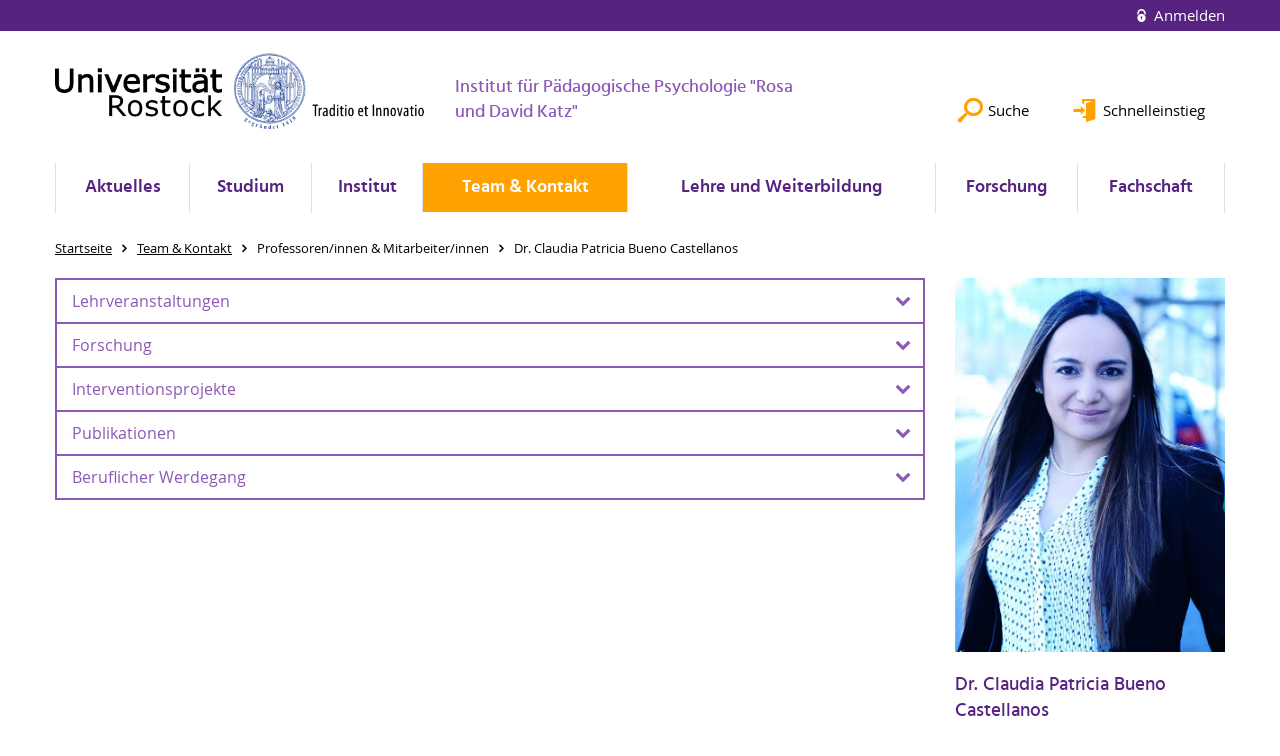

--- FILE ---
content_type: text/html; charset=utf-8
request_url: https://www.ipprdk.uni-rostock.de/team-kontakt/professoreninnen-mitarbeiterinnen/dr-claudia-patricia-bueno-castellanos/
body_size: 10693
content:
<!DOCTYPE html>
<html lang="de">
<head>

<meta charset="utf-8">
<!-- 
	This website is powered by TYPO3 - inspiring people to share!
	TYPO3 is a free open source Content Management Framework initially created by Kasper Skaarhoj and licensed under GNU/GPL.
	TYPO3 is copyright 1998-2026 of Kasper Skaarhoj. Extensions are copyright of their respective owners.
	Information and contribution at https://typo3.org/
-->




<meta name="generator" content="TYPO3 CMS">
<meta name="robots" content="index,follow">
<meta name="keywords" content="Universität,Rostock">
<meta name="description" content="Universität Rostock">
<meta name="author" content="Universität Rostock">
<meta name="twitter:card" content="summary">
<meta name="revisit-after" content="7 days">
<meta name="abstract" content="Universität Rostock">


<link rel="stylesheet" href="/typo3temp/assets/themehsmv/css/import-8161cbc22cc725fabaab803145c5c717f01d1142edfaa8c163517645b7d00a1b.css?1768395525" media="all">


<script src="/_assets/148958ec84de2f1bdb5fa5cc04e33673/Contrib/JsLibs/modernizr.min.js?1761648044"></script>
<script src="/_assets/148958ec84de2f1bdb5fa5cc04e33673/Contrib/JsLibs/jquery-3.6.4.min.js?1761648044"></script>



<title>Dr. Claudia Patricia Bueno Castellanos - Institut für Pädagogische Psychologie "Rosa und David Katz" - Universität Rostock</title>
<meta http-equiv="X-UA-Compatible" content="IE=edge">
<meta name="viewport" content="width=device-width, initial-scale=1.0, user-scalable=yes"><script type="text/javascript">function obscureAddMid() { document.write('@'); } function obscureAddEnd() { document.write('.'); }</script>
<link rel="canonical" href="https://www.ipprdk.uni-rostock.de/team-kontakt/professoreninnen-mitarbeiterinnen/dr-claudia-patricia-bueno-castellanos/"/>
</head>
<body id="page-206843" class="">
<a class="skip-to-content-link button" href="#main" title="Zum Hauptinhalt">
	Zum Hauptinhalt
</a>
<a class="skip-to-content-link button" href="#footer" title="Zum Footer">
	Zum Footer
</a>


<div class="topbar" role="navigation" aria-label="Meta">
	<div class="topbar__wrapper">
		<div class="grid">
			<div class="grid__column grid__column--xs-12">
				<div>
					
						
					
						
					

					
							
									
										<a class="login-link" title="Auf dieser Seite anmelden" href="/login/?redirect_url=%2Fteam-kontakt%2Fprofessoreninnen-mitarbeiterinnen%2Fdr-claudia-patricia-bueno-castellanos%2F&amp;cHash=50e6c245cba838411323a401d197be5b">
											Anmelden
										</a>
									
								
						

				</div>
			</div>
		</div>
	</div>
</div>


<div id="quicklinks" tabindex="0" class="navigation-slidecontainer navigation-slidecontainer--quicklinks">
			<div class="navigation-slidecontainer__content">
				<button class="close-button navigation-slidecontainer__close" aria-label="Schließen"></button>
				<div class="grid">
					<div class="grid__column grid__column--md-8 grid__column--md-push-4"></div>
				</div>
			</div>
		</div>


	<div id="search" class="navigation-slidecontainer navigation-slidecontainer--search">
	<div class="navigation-slidecontainer__content">
		<button class="close-button navigation-slidecontainer__close" aria-label="Schließen"></button>
		<div class="grid">
			<div class="grid__column grid__column--md-8 grid__column--md-push-4">
				<form action="/suche/" enctype="multipart/form-data" method="get">
					<label class="h3-style" for="search-field">Suche</label>
					<input type="text" name="tx_solr[q]" id="search-field" />
					<button class="button button--red" type="submit" name="Submit">Absenden</button>
				</form>
			</div>
		</div>
	</div>
</div>




		<header class="header" aria-labelledby="organizationHeader">
			<div class="header__content">
				
	<div class="header__top-wrapper">
		<div class="logo"><a href="https://www.uni-rostock.de/" class="logo-main" aria-label="Zur Startseite"><img src="/_assets/907c87f83a7758bda0a4fba273a558a9/Images/rostock_logo.png" width="800" height="174"   alt="Universität Rostock" ></a></div>

		<div class="organization">
			
					
						<a href="/">
							<h3 id="organizationHeader">Institut für Pädagogische Psychologie "Rosa und David Katz"</h3>
						</a>
					
				
		</div>

		<div class="header__submenu">
	<ul class="header-submenu">
		<li class="header-submenu__item"><button aria-expanded="false" aria-controls="search" data-content="search" class="header-submenu__icon header-submenu__icon--search"><span>Suche</span></button></li>
		<li class="header-submenu__item"><button aria-expanded="false" aria-controls="quicklinks" data-content="quicklinks" class="header-submenu__icon header-submenu__icon--quicklinks"><span>Schnelleinstieg</span></button></li>
	</ul>
</div>
	</div>
	<div class="mobile-toggle">
	<ul class="navigation-list navigation-list--mobile-toggle navigation-list--table">
		<li class="navigation-list__item"><button id="mobile-toggle" class="mobile-toggle__icon mobile-toggle__icon--bars">Men&uuml;</button></li>
		<li class="navigation-list__item"><button data-content="search" class="mobile-toggle__icon mobile-toggle__icon--search">Suche</button></li>
		<li class="navigation-list__item"><button data-content="quicklinks" class="mobile-toggle__icon mobile-toggle__icon--quicklinks">Schnelleinstieg</button></li>
	</ul>
</div>
	
	<nav id="nav" aria-label="Haupt" class="navigation">
		<ul class="navigation-list navigation-list--table navigation-list--fluid">
			
				
				
				
				

				<li class="navigation-list__item navigation-list__item--level-1" data-dropdown="false">
					
							
	
			<a href="/aktuelles/" class="navigation-list__link">Aktuelles</a>
		

						
				</li>
			
				
				
				
				
					
				

				<li class="navigation-list__item navigation-list__item--level-1" data-dropdown="true">
					
							<button aria-expanded="false">Studium</button>
							
	<div class="navigation-list__dropdown">
		<div class="navigation-list__dropdown-content navigation-list__dropdown-content--4-columns">
			
				
						<ul class="navigation-list navigation-list--overview-link">
							
							
							<li class="navigation-list__item navigation-list__item--level-2">
								
	
			<a href="/studium/studium-uebersicht-am-ipprdk/" class="navigation-list__link">Studium Übersicht am IPPRDK</a>
		

							</li>
						</ul>
					
			
				
						<ul class="navigation-list">
							
							
							
								<li class="navigation-list__item navigation-list__item--level-2">
									<span class="navigation-list__headline">Bachelor und Master</span>
									<ul class="navigation-list">
										
											
											
											<li class="navigation-list__item navigation-list__item--level-3">
												
	
			<a href="/studium/bachelor-und-master/bachelor/" class="navigation-list__link">Bachelor</a>
		

											</li>
										
											
											
											<li class="navigation-list__item navigation-list__item--level-3">
												
	
			<a href="/studium/bachelor-und-master/master-ein-fach/" class="navigation-list__link">Master (Ein-Fach)</a>
		

											</li>
										
											
											
											<li class="navigation-list__item navigation-list__item--level-3">
												
	
			<a href="/studium/bachelor-und-master/master-zwei-faecher/" class="navigation-list__link">Master (Zwei-Fächer)</a>
		

											</li>
										
									</ul>
								</li>
								
						</ul>
					
			
				
						<ul class="navigation-list">
							
							
							
								<li class="navigation-list__item navigation-list__item--level-2">
									<span class="navigation-list__headline">Studiengänge im Lehramt</span>
									<ul class="navigation-list">
										
											
											
											<li class="navigation-list__item navigation-list__item--level-3">
												
	
			<a href="https://www.uni-rostock.de/schnelleinstieg/studierende/studierendenportal/lehramtsportal/lehramt-an-gymnasien/" class="navigation-list__link">Lehramt Gymnasium</a>
		

											</li>
										
											
											
											<li class="navigation-list__item navigation-list__item--level-3">
												
	
			<a href="https://www.uni-rostock.de/schnelleinstieg/studierende/studierendenportal/lehramtsportal/lehramt-an-regionalen-schulen/" class="navigation-list__link">Lehramt an Regionalen Schulen</a>
		

											</li>
										
											
											
											<li class="navigation-list__item navigation-list__item--level-3">
												
	
			<a href="https://www.uni-rostock.de/schnelleinstieg/studierende/studierendenportal/lehramtsportal/lehramt-an-grundschulen/" class="navigation-list__link">Lehramt an Grundschulen</a>
		

											</li>
										
											
											
											<li class="navigation-list__item navigation-list__item--level-3">
												
	
			<a href="https://www.uni-rostock.de/schnelleinstieg/studierende/studierendenportal/lehramtsportal/lehramt-fuer-sonderpaedagogik/" class="navigation-list__link">Lehramt Sonderpädagogik</a>
		

											</li>
										
									</ul>
								</li>
								
						</ul>
					
			
				
						<ul class="navigation-list">
							
							
							
								<li class="navigation-list__item navigation-list__item--level-2">
									<span class="navigation-list__headline">Beratung und Hilfe</span>
									<ul class="navigation-list">
										
											
											
											<li class="navigation-list__item navigation-list__item--level-3">
												
	
			<a href="/studium/beratung-und-hilfe/fachstudienberatung/" class="navigation-list__link">Fachstudienberatung</a>
		

											</li>
										
											
											
											<li class="navigation-list__item navigation-list__item--level-3">
												
	
			<a href="/studium/beratung-und-hilfe/beratung-fuer-den-auslandsaufenthalt/" class="navigation-list__link">Beratung für den Auslandsaufenthalt</a>
		

											</li>
										
											
											
											<li class="navigation-list__item navigation-list__item--level-3">
												
	
			<a href="/studium/beratung-und-hilfe/beratung-fuer-chronisch-kranke-und-behinderte-studierende/" class="navigation-list__link">Beratung für chronisch kranke und behinderte Studierende</a>
		

											</li>
										
											
											
											<li class="navigation-list__item navigation-list__item--level-3">
												
	
			<a href="https://www.phf.uni-rostock.de/studium/pruefungsaemter/pruefungsamt-fuer-ba-und-ma/pruefungsamt-frau-christina-krekow/" class="navigation-list__link">Prüfungsamt BA / MA</a>
		

											</li>
										
											
											
											<li class="navigation-list__item navigation-list__item--level-3">
												
	
			<a href="/studium/beratung-und-hilfe/ansprechpartner-bafoeg-bescheinigung-gemaess-48-bafoeg/" class="navigation-list__link">Ansprechpartner BAföG (Bescheinigung gemäß §48 BAföG)</a>
		

											</li>
										
											
											
											<li class="navigation-list__item navigation-list__item--level-3">
												
	
			<a href="/fachschaft/" class="navigation-list__link">Fachschaft</a>
		

											</li>
										
											
											
											<li class="navigation-list__item navigation-list__item--level-3">
												
	
			<a href="/studium/beratung-und-hilfe/hilfe-bei-ueberschneidungen-von-lehrveranstaltungen/" class="navigation-list__link">Hilfe bei Überschneidungen von Lehrveranstaltungen</a>
		

											</li>
										
											
											
											<li class="navigation-list__item navigation-list__item--level-3">
												
	
			<a href="/studium/beratung-und-hilfe/regeln-wissenschaftlichen-arbeitens/" class="navigation-list__link">Regeln wissenschaftlichen Arbeitens</a>
		

											</li>
										
											
											
											<li class="navigation-list__item navigation-list__item--level-3">
												
	
			<a href="http://www.uni-rostock.de/studium/studienorientierung/studienberatung0/" target="_blank" class="navigation-list__link">Allgemeine Studienberatung</a>
		

											</li>
										
											
											
											<li class="navigation-list__item navigation-list__item--level-3">
												
	
			<a href="http://www.sprachenzentrum.uni-rostock.de" target="_blank" class="navigation-list__link">Kurse des Sprachenzentrums</a>
		

											</li>
										
											
											
											<li class="navigation-list__item navigation-list__item--level-3">
												
	
			<a href="/studium/beratung-und-hilfe/uebersicht-studiumsrelevanter-online-portale/" class="navigation-list__link">Übersicht Studiumsrelevanter Online-Portale</a>
		

											</li>
										
									</ul>
								</li>
								
						</ul>
					
			
				
						<ul class="navigation-list">
							
							
							
								<li class="navigation-list__item navigation-list__item--level-2">
									<span class="navigation-list__headline">Informationen / Downloads</span>
									<ul class="navigation-list">
										
											
											
											<li class="navigation-list__item navigation-list__item--level-3">
												
	
			<a href="/studium/informationen-downloads/modulbeschreibungen/" class="navigation-list__link">Modulbeschreibungen</a>
		

											</li>
										
											
											
											<li class="navigation-list__item navigation-list__item--level-3">
												
	
			<a href="/lehre-und-weiterbildung/lehramtsstudiengaenge/richtlinien-fuer-hausarbeiten/" class="navigation-list__link">Richtlinien für Hausarbeiten</a>
		

											</li>
										
											
											
											<li class="navigation-list__item navigation-list__item--level-3">
												
	
			<a href="/lehre-und-weiterbildung/lehramtsstudiengaenge/" class="navigation-list__link">Infos Modularisiertes Lehramt</a>
		

											</li>
										
											
											
											<li class="navigation-list__item navigation-list__item--level-3">
												
	
			<a href="/lehre-und-weiterbildung/faqs/" class="navigation-list__link">Infos nichtmodularisiertes (altes) Lehramt</a>
		

											</li>
										
									</ul>
								</li>
								
						</ul>
					
			
		</div>
	</div>

						
				</li>
			
				
				
				
				
					
				

				<li class="navigation-list__item navigation-list__item--level-1" data-dropdown="true">
					
							<button aria-expanded="false">Institut</button>
							
	<div class="navigation-list__dropdown">
		<div class="navigation-list__dropdown-content navigation-list__dropdown-content--4-columns">
			
				
						<ul class="navigation-list navigation-list--overview-link">
							
							
							<li class="navigation-list__item navigation-list__item--level-2">
								
	
			<a href="/institut/uebersicht-institut/" class="navigation-list__link">Übersicht Institut</a>
		

							</li>
						</ul>
					
			
				
						<ul class="navigation-list">
							
							
							
								<li class="navigation-list__item navigation-list__item--level-2">
									<span class="navigation-list__headline">Institutsstruktur</span>
									<ul class="navigation-list">
										
											
											
											<li class="navigation-list__item navigation-list__item--level-3">
												
	
			<a href="/institut/institutsleitung-und-sekretariat/institutsdirektor/" class="navigation-list__link">Institutsdirektorin</a>
		

											</li>
										
											
											
											<li class="navigation-list__item navigation-list__item--level-3">
												
	
			<a href="/institut/institutsleitung-und-sekretariat/studienfachberatung/" class="navigation-list__link">Studienfachberatung</a>
		

											</li>
										
											
											
											<li class="navigation-list__item navigation-list__item--level-3">
												
	
			<a href="/institut/institutsleitung-und-sekretariat/sekretariat/" class="navigation-list__link">Sekretariat</a>
		

											</li>
										
											
											
											<li class="navigation-list__item navigation-list__item--level-3">
												
	
			<a href="/institut/einrichtungen-des-instituts/testothek/" class="navigation-list__link">Testothek</a>
		

											</li>
										
									</ul>
								</li>
								
						</ul>
					
			
				
						<ul class="navigation-list">
							
							
							
								<li class="navigation-list__item navigation-list__item--level-2">
									<span class="navigation-list__headline">Gastvorträge</span>
									<ul class="navigation-list">
										
											
											
											<li class="navigation-list__item navigation-list__item--level-3">
												
	
			<a href="/institut/gastvortraege/prof-dr-rolf-pohl/" class="navigation-list__link">Prof. Dr. Rolf Pohl</a>
		

											</li>
										
											
											
											<li class="navigation-list__item navigation-list__item--level-3">
												
	
			<a href="/institut/gastvortraege/prof-dr-andreas-zick/" class="navigation-list__link">Prof. Dr. Andreas Zick</a>
		

											</li>
										
											
											
											<li class="navigation-list__item navigation-list__item--level-3">
												
	
			<a href="/institut/gastvortraege/prof-dr-inga-schalinski/" class="navigation-list__link">Prof. Dr. Inga Schalinski</a>
		

											</li>
										
											
											
											<li class="navigation-list__item navigation-list__item--level-3">
												
	
			<a href="/institut/gastvortraege/niloufar-rahimi/" class="navigation-list__link">Niloufar Rahimi</a>
		

											</li>
										
											
											
											<li class="navigation-list__item navigation-list__item--level-3">
												
	
			<a href="/institut/gastvortraege/dr-ulrike-suehlfleisch-thurau/" class="navigation-list__link">Dr. Ulrike Sühlfleisch-Thurau</a>
		

											</li>
										
											
											
											<li class="navigation-list__item navigation-list__item--level-3">
												
	
			<a href="/institut/gastvortraege/prof-dr-guenter-daniel-rey/" class="navigation-list__link">Prof. Dr. Günter Daniel Rey</a>
		

											</li>
										
											
											
											<li class="navigation-list__item navigation-list__item--level-3">
												
	
			<a href="/institut/gastvortraege/dr-christa-van-kraayenoord/" class="navigation-list__link">Dr. Christa van Kraayenoord</a>
		

											</li>
										
											
											
											<li class="navigation-list__item navigation-list__item--level-3">
												
	
			<a href="/institut/gastvortraege/prof-dr-rolf-pohl-1/" class="navigation-list__link">Prof. Dr. Christian Fischer</a>
		

											</li>
										
											
											
											<li class="navigation-list__item navigation-list__item--level-3">
												
	
			<a href="/institut/gastvortraege/prof-dr-rolf-pohl-1-1/" class="navigation-list__link">Dr. Eva Stumpf</a>
		

											</li>
										
											
											
											<li class="navigation-list__item navigation-list__item--level-3">
												
	
			<a href="/institut/gastvortraege/prof-dr-rolf-pohl-1-1-1/" class="navigation-list__link">PD Dr. Dietmar Grube</a>
		

											</li>
										
											
											
											<li class="navigation-list__item navigation-list__item--level-3">
												
	
			<a href="/institut/gastvortraege/prof-dr-rolf-pohl-1-1-1-1/" class="navigation-list__link">Prof. Dr. Marcus Hasselhorn</a>
		

											</li>
										
									</ul>
								</li>
								
						</ul>
					
			
				
						<ul class="navigation-list">
							
							
							
								<li class="navigation-list__item navigation-list__item--level-2">
									<span class="navigation-list__headline">Historisches</span>
									<ul class="navigation-list">
										
											
											
											<li class="navigation-list__item navigation-list__item--level-3">
												
	
			<a href="/institut/historisches/geschichte-des-instituts/" class="navigation-list__link">Geschichte des Instituts</a>
		

											</li>
										
											
											
											<li class="navigation-list__item navigation-list__item--level-3">
												
	
			<a href="/institut/historisches/rosa-und-david-katz/" class="navigation-list__link">Rosa und David Katz</a>
		

											</li>
										
											
											
											<li class="navigation-list__item navigation-list__item--level-3">
												
	
			<a href="/institut/historisches/100-jahre/" class="navigation-list__link">100-jähriges Institutsjubiläum</a>
		

											</li>
										
									</ul>
								</li>
								
						</ul>
					
			
				
						<ul class="navigation-list">
							
							
							
								<li class="navigation-list__item navigation-list__item--level-2">
									<span class="navigation-list__headline">Kooperationen und Links</span>
									<ul class="navigation-list">
										
											
											
											<li class="navigation-list__item navigation-list__item--level-3">
												
	
			<a href="/institut/kooperationen-und-links/karg-stiftung/" class="navigation-list__link">Karg-Stiftung</a>
		

											</li>
										
											
											
											<li class="navigation-list__item navigation-list__item--level-3">
												
	
			<a href="/institut/kooperationen-und-links/oezbf/" class="navigation-list__link">ÖZBF</a>
		

											</li>
										
											
											
											<li class="navigation-list__item navigation-list__item--level-3">
												
	
			<a href="/institut/kooperationen-und-links/internationale-centrum-fuer-begabungsforschung-ibcf-in-muenster/" class="navigation-list__link">Internationale Centrum für Begabungsforschung (ICBF) in Münster</a>
		

											</li>
										
											
											
											<li class="navigation-list__item navigation-list__item--level-3">
												
	
			<a href="/institut/kooperationen-und-links/abb/" class="navigation-list__link">ABB</a>
		

											</li>
										
									</ul>
								</li>
								
						</ul>
					
			
		</div>
	</div>

						
				</li>
			
				
				
				
					
				
				
					
				

				<li class="navigation-list__item navigation-list__item--level-1 navigation-list__item--active" data-dropdown="true">
					
							<button aria-expanded="false">Team &amp; Kontakt</button>
							
	<div class="navigation-list__dropdown">
		<div class="navigation-list__dropdown-content navigation-list__dropdown-content--4-columns">
			
				
						<ul class="navigation-list navigation-list--overview-link">
							
							
							<li class="navigation-list__item navigation-list__item--level-2">
								
	
			<a href="/team-kontakt/uebersicht-team/" class="navigation-list__link">Übersicht Team</a>
		

							</li>
						</ul>
					
			
				
						<ul class="navigation-list">
							
							
								
							
							
								<li class="navigation-list__item navigation-list__item--level-2 navigation-list__item--active">
									<span class="navigation-list__headline">Professoren/innen &amp; Mitarbeiter/innen</span>
									<ul class="navigation-list">
										
											
											
											<li class="navigation-list__item navigation-list__item--level-3">
												
	
			<a href="/team-kontakt/professoreninnen-mitarbeiterinnen/prof-dr-eva-stumpf/" class="navigation-list__link">Prof. Dr. Eva Stumpf</a>
		

											</li>
										
											
											
											<li class="navigation-list__item navigation-list__item--level-3">
												
	
			<a href="/team-kontakt/professoreninnen-mitarbeiterinnen/marit-schmidt/" class="navigation-list__link">Marit Schmidt</a>
		

											</li>
										
											
											
											<li class="navigation-list__item navigation-list__item--level-3">
												
	
			<a href="/team-kontakt/professoreninnen-mitarbeiterinnen/jan-lindenau-diplom-psychologe/standard-titel/" class="navigation-list__link">Hentry Panjaitan</a>
		

											</li>
										
											
											
											<li class="navigation-list__item navigation-list__item--level-3">
												
	
			<a href="/team-kontakt/professoreninnen-mitarbeiterinnen/dr-nadine-becker-hingst/" class="navigation-list__link">Dr. Nadine Becker-Hingst</a>
		

											</li>
										
											
											
												
											
											<li class="navigation-list__item navigation-list__item--level-3 navigation-list__item--active">
												
	
			<a href="/team-kontakt/professoreninnen-mitarbeiterinnen/dr-claudia-patricia-bueno-castellanos/" class="navigation-list__link">Dr. Claudia Patricia Bueno Castellanos</a>
		

											</li>
										
											
											
											<li class="navigation-list__item navigation-list__item--level-3">
												
	
			<a href="/team-kontakt/professoreninnen-mitarbeiterinnen/josephine-gherairi-msc/" class="navigation-list__link">Josephine Gherairi, M.Sc.</a>
		

											</li>
										
											
											
											<li class="navigation-list__item navigation-list__item--level-3">
												
	
			<a href="/team-kontakt/professoreninnen-mitarbeiterinnen/josephine-gherairi-msc-1/" class="navigation-list__link">Dr. Gloria Grommisch</a>
		

											</li>
										
											
											
											<li class="navigation-list__item navigation-list__item--level-3">
												
	
			<a href="/team-kontakt/professoreninnen-mitarbeiterinnen/dipl-psych-angelika-haase/" class="navigation-list__link">Dipl.-Psych. Angelika Haase</a>
		

											</li>
										
											
											
											<li class="navigation-list__item navigation-list__item--level-3">
												
	
			<a href="/team-kontakt/professoreninnen-mitarbeiterinnen/eileen-hage/" class="navigation-list__link">Eileen Hage</a>
		

											</li>
										
											
											
											<li class="navigation-list__item navigation-list__item--level-3">
												
	
			<a href="/team-kontakt/professoreninnen-mitarbeiterinnen/dr-daniela-hoese/" class="navigation-list__link">Dr. Daniela Fiedler</a>
		

											</li>
										
											
											
											<li class="navigation-list__item navigation-list__item--level-3">
												
	
			<a href="/team-kontakt/professoreninnen-mitarbeiterinnen/leonie-kerbaum/" class="navigation-list__link">Leonie Kerbaum</a>
		

											</li>
										
											
											
											<li class="navigation-list__item navigation-list__item--level-3">
												
	
			<a href="/team-kontakt/dr-michaela-kurtz/" class="navigation-list__link">Dr. Michaela Kurtz-Blietz</a>
		

											</li>
										
											
											
											<li class="navigation-list__item navigation-list__item--level-3">
												
	
			<a href="/team-kontakt/professoreninnen-mitarbeiterinnen/jan-lindenau-diplom-psychologe/" class="navigation-list__link">Dipl.-Psych. Jan Lindenau</a>
		

											</li>
										
											
											
											<li class="navigation-list__item navigation-list__item--level-3">
												
	
			<a href="/team-kontakt/professoreninnen-mitarbeiterinnen/standard-titel/" class="navigation-list__link">Jana Solvej Reinfelder</a>
		

											</li>
										
									</ul>
								</li>
								
						</ul>
					
			
				
						<ul class="navigation-list">
							
							
							
								<li class="navigation-list__item navigation-list__item--level-2">
									<span class="navigation-list__headline">Privatdozenten/innen &amp; Lehrbeauftragte</span>
									<ul class="navigation-list">
										
											
											
											<li class="navigation-list__item navigation-list__item--level-3">
												
	
			<a href="/team-kontakt/privatdozenteninnen-lehrbeauftragte/pd-dr-olaf-reis/" class="navigation-list__link">PD Dr. Olaf Reis</a>
		

											</li>
										
									</ul>
								</li>
								
						</ul>
					
			
				
						<ul class="navigation-list">
							
							
							
								<li class="navigation-list__item navigation-list__item--level-2">
									<span class="navigation-list__headline">Seniorprofessor und Ehemalige</span>
									<ul class="navigation-list">
										
											
											
											<li class="navigation-list__item navigation-list__item--level-3">
												
	
			<a href="/team-kontakt/professoreninnen-mitarbeiterinnen/prof-dr-christoph-perleth/" class="navigation-list__link">Seniorprofessor Dr. Christoph Perleth</a>
		

											</li>
										
											
											
											<li class="navigation-list__item navigation-list__item--level-3">
												
	
			<a href="/team-kontakt/professoreninnen-mitarbeiterinnen/standard-titel-1/" class="navigation-list__link">Vertr.-Prof. Dr. Sebastian Bergold</a>
		

											</li>
										
											
											
											<li class="navigation-list__item navigation-list__item--level-3">
												
	
			<a href="/team-kontakt/ehemalige/prof-em-dr-erich-kurth/" class="navigation-list__link">Prof. em. Dr. Erich Kurth</a>
		

											</li>
										
											
											
											<li class="navigation-list__item navigation-list__item--level-3">
												
	
			<a href="/team-kontakt/ehemalige/prof-em-dr-egon-koester/" class="navigation-list__link">Prof. em. Dr. Egon Köster</a>
		

											</li>
										
											
											
											<li class="navigation-list__item navigation-list__item--level-3">
												
	
			<a href="/team-kontakt/professoreninnen-mitarbeiterinnen/pd-dr-dorothee-doerfel-baasen/" class="navigation-list__link">PD Dr. Dorothee Doerfel-Baasen</a>
		

											</li>
										
											
											
											<li class="navigation-list__item navigation-list__item--level-3">
												
	
			<a href="/team-kontakt/dr-rosina-neumann/" class="navigation-list__link">Dr. Rosina Neumann</a>
		

											</li>
										
											
											
											<li class="navigation-list__item navigation-list__item--level-3">
												
	
			<a href="/team-kontakt/professoreninnen-mitarbeiterinnen/ana-cristina-costa-castro-msc/" class="navigation-list__link">Ana Cristina Costa Castro, M.Sc.</a>
		

											</li>
										
											
											
											<li class="navigation-list__item navigation-list__item--level-3">
												
	
			<a href="/team-kontakt/ehemalige/katharina-bartels-msc/" class="navigation-list__link">Katharina Bartels, M.sc.</a>
		

											</li>
										
											
											
											<li class="navigation-list__item navigation-list__item--level-3">
												
	
			<a href="/team-kontakt/ehemalige/dipl-paed-steffen-winny/" class="navigation-list__link">Dipl.-Päd. Steffen Winny</a>
		

											</li>
										
											
											
											<li class="navigation-list__item navigation-list__item--level-3">
												
	
			<a href="/team-kontakt/ehemalige/ulrike-bruhn-ma/" class="navigation-list__link">Ulrike Bruhn, M.A.</a>
		

											</li>
										
											
											
											<li class="navigation-list__item navigation-list__item--level-3">
												
	
			<a href="/team-kontakt/ehemalige/dipl-psych-fabian-jobst/" class="navigation-list__link">Dipl.-Psych. Fabian Jobst</a>
		

											</li>
										
											
											
											<li class="navigation-list__item navigation-list__item--level-3">
												
	
			<a href="/team-kontakt/ehemalige/prof-dr-ana-altaras/" class="navigation-list__link">Prof. Dr. Ana Altaras</a>
		

											</li>
										
											
											
											<li class="navigation-list__item navigation-list__item--level-3">
												
	
			<a href="/team-kontakt/ehemalige/dr-peggy-never/" class="navigation-list__link">Dr. Peggy Never</a>
		

											</li>
										
											
											
											<li class="navigation-list__item navigation-list__item--level-3">
												
	
			<a href="/team-kontakt/ehemalige/prof-dr-helga-joswig/" class="navigation-list__link">Prof. Dr. Helga Joswig</a>
		

											</li>
										
											
											
											<li class="navigation-list__item navigation-list__item--level-3">
												
	
			<a href="/team-kontakt/ehemalige/dipl-paed-maxi-mantey/" class="navigation-list__link">Dipl.-Päd. Maxi Mantey</a>
		

											</li>
										
											
											
											<li class="navigation-list__item navigation-list__item--level-3">
												
	
			<a href="/team-kontakt/ehemalige/dr-tanja-haenle/" class="navigation-list__link">Dr. Tanja Haenle</a>
		

											</li>
										
											
											
											<li class="navigation-list__item navigation-list__item--level-3">
												
	
			<a href="/team-kontakt/privatdozenteninnen-lehrbeauftragte/dr-ulrike-suehlfleisch-thurau/" class="navigation-list__link">Dr. Ulrike Sühlfleisch-Thurau</a>
		

											</li>
										
											
											
											<li class="navigation-list__item navigation-list__item--level-3">
												
	
			<a href="/team-kontakt/ehemalige/annett-wojtaszek-ma/" class="navigation-list__link">Annett Wojtaszek, M.A.</a>
		

											</li>
										
											
											
											<li class="navigation-list__item navigation-list__item--level-3">
												
	
			<a href="/team-kontakt/ehemalige/dr-margit-rinck/" class="navigation-list__link">Dr. Margit Rinck</a>
		

											</li>
										
											
											
											<li class="navigation-list__item navigation-list__item--level-3">
												
	
			<a href="/team-kontakt/ehemalige/dr-mitra-anne-sen/" class="navigation-list__link">Dr. Mitra Anne Sen</a>
		

											</li>
										
											
											
											<li class="navigation-list__item navigation-list__item--level-3">
												
	
			<a href="/team-kontakt/ehemalige/dr-johanna-bruckner-feld/" class="navigation-list__link">Dr. Johanna Bruckner-Feld</a>
		

											</li>
										
											
											
											<li class="navigation-list__item navigation-list__item--level-3">
												
	
			<a href="/team-kontakt/ehemalige/dipl-psych-nicole-scheinhardt/" class="navigation-list__link">Dipl.-Psych. Nicole Scheinhardt</a>
		

											</li>
										
											
											
											<li class="navigation-list__item navigation-list__item--level-3">
												
	
			<a href="/team-kontakt/ehemalige/dr-maria-neumann/" class="navigation-list__link">Dr. Maria Neumann</a>
		

											</li>
										
											
											
											<li class="navigation-list__item navigation-list__item--level-3">
												
	
			<a href="/team-kontakt/ehemalige/volker-runow/" class="navigation-list__link">Volker Runow</a>
		

											</li>
										
											
											
											<li class="navigation-list__item navigation-list__item--level-3">
												
	
			<a href="/team-kontakt/ehemalige/dr-annett-wilde/" class="navigation-list__link">Dr. Annett Wilde</a>
		

											</li>
										
											
											
											<li class="navigation-list__item navigation-list__item--level-3">
												
	
			<a href="/team-kontakt/ehemalige/dr-tanja-schatz/" class="navigation-list__link">Dr. Tanja Schatz</a>
		

											</li>
										
									</ul>
								</li>
								
						</ul>
					
			
		</div>
	</div>

						
				</li>
			
				
				
				
				
					
				

				<li class="navigation-list__item navigation-list__item--level-1" data-dropdown="true">
					
							<button aria-expanded="false">Lehre und Weiterbildung</button>
							
	<div class="navigation-list__dropdown">
		<div class="navigation-list__dropdown-content navigation-list__dropdown-content--4-columns">
			
				
						<ul class="navigation-list navigation-list--overview-link">
							
							
							<li class="navigation-list__item navigation-list__item--level-2">
								
	
			<a href="/lehre-und-weiterbildung/uebersicht-lehre-und-weiterbildung/" class="navigation-list__link">Übersicht Lehre und Weiterbildung</a>
		

							</li>
						</ul>
					
			
				
						<ul class="navigation-list">
							
							
							
								<li class="navigation-list__item navigation-list__item--level-2">
									<span class="navigation-list__headline">Aktuelle Lehrangebote</span>
									<ul class="navigation-list">
										
											
											
											<li class="navigation-list__item navigation-list__item--level-3">
												
	
			<a href="/lehre-und-weiterbildung/aktuelle-lehrangebote/aktuelles-vorlesungsverzeichnis/" class="navigation-list__link">Aktuelles Vorlesungsverzeichnis</a>
		

											</li>
										
											
											
											<li class="navigation-list__item navigation-list__item--level-3">
												
	
			<a href="/lehre-und-weiterbildung/aktuelle-lehrangebote/einschreibverfahren-fuer-seminare/" class="navigation-list__link">Einschreibverfahren für Seminare</a>
		

											</li>
										
											
											
											<li class="navigation-list__item navigation-list__item--level-3">
												
	
			<a href="/lehre-und-weiterbildung/aktuelle-lehrangebote/einschreibverfahren-fuer-vorlesungen/" class="navigation-list__link">Einschreibverfahren für Vorlesungen</a>
		

											</li>
										
									</ul>
								</li>
								
						</ul>
					
			
				
						<ul class="navigation-list">
							
							
							
								<li class="navigation-list__item navigation-list__item--level-2">
									<span class="navigation-list__headline">Lehramtsstudiengänge</span>
									<ul class="navigation-list">
										
											
											
											<li class="navigation-list__item navigation-list__item--level-3">
												
	
			<a href="/lehre-und-weiterbildung/lehramtsstudiengaenge/allgemeine-infos-zu-den-modularisierten-lehramtsstudiengaengen/" class="navigation-list__link">Allgemeine Info&#039;s zu den modularisierten Lehramtsstudiengängen</a>
		

											</li>
										
											
											
											<li class="navigation-list__item navigation-list__item--level-3">
												
	
			<a href="/lehre-und-weiterbildung/lehramtsstudiengaenge/lehramt-an-grundschulen/" class="navigation-list__link">Lehramt an Grundschulen</a>
		

											</li>
										
											
											
											<li class="navigation-list__item navigation-list__item--level-3">
												
	
			<a href="/lehre-und-weiterbildung/lehramtsstudiengaenge/lehramt-an-regionalschulen/" class="navigation-list__link">Lehramt an Regionalschulen</a>
		

											</li>
										
											
											
											<li class="navigation-list__item navigation-list__item--level-3">
												
	
			<a href="/lehre-und-weiterbildung/lehramtsstudiengaenge/lehramt-an-gymnasien/" class="navigation-list__link">Lehramt an Gymnasien</a>
		

											</li>
										
											
											
											<li class="navigation-list__item navigation-list__item--level-3">
												
	
			<a href="/lehre-und-weiterbildung/lehramtsstudiengaenge/lehramt-sonderpaedagogik/" class="navigation-list__link">Lehramt Sonderpädagogik</a>
		

											</li>
										
											
											
											<li class="navigation-list__item navigation-list__item--level-3">
												
	
			<a href="/lehre-und-weiterbildung/lehramtsstudiengaenge/richtlinien-fuer-hausarbeiten/" class="navigation-list__link">Richtlinien für Hausarbeiten</a>
		

											</li>
										
									</ul>
								</li>
								
						</ul>
					
			
				
						<ul class="navigation-list">
							
							
							
								<li class="navigation-list__item navigation-list__item--level-2">
									<span class="navigation-list__headline">FAQ&#039;s</span>
									<ul class="navigation-list">
										
											
											
											<li class="navigation-list__item navigation-list__item--level-3">
												
	
			<a href="/lehre-und-weiterbildung/faqs/alle-informationen-und-faqs-zu-den-modulen-ppel-und-ppgy/" class="navigation-list__link">Alle Informationen und FAQs zu den Modulen PPEL und PPGY</a>
		

											</li>
										
											
											
											<li class="navigation-list__item navigation-list__item--level-3">
												
	
			<a href="/lehre-und-weiterbildung/faqs/alle-informationen-und-faqs-zum-modul-ppsd/" class="navigation-list__link">Alle Informationen und FAQs zum Modul PPSD</a>
		

											</li>
										
									</ul>
								</li>
								
						</ul>
					
			
				
						<ul class="navigation-list">
							
							
							
								<li class="navigation-list__item navigation-list__item--level-2">
									<span class="navigation-list__headline">weiterführende Links</span>
									<ul class="navigation-list">
										
											
											
											<li class="navigation-list__item navigation-list__item--level-3">
												
	
			<a href="http://studip.uni-rostock.de/?again=yes" class="navigation-list__link">Stud.IP</a>
		

											</li>
										
											
											
											<li class="navigation-list__item navigation-list__item--level-3">
												
	
			<a href="https://ilias.uni-rostock.de/login.php?target=&amp;client_id=ilias_hro&amp;cmd=force_login&amp;lang=de" class="navigation-list__link">ILIAS</a>
		

											</li>
										
									</ul>
								</li>
								
						</ul>
					
			
		</div>
	</div>

						
				</li>
			
				
				
				
				

				<li class="navigation-list__item navigation-list__item--level-1" data-dropdown="false">
					
							
	
			<a href="/forschung/" class="navigation-list__link">Forschung</a>
		

						
				</li>
			
				
				
				
				

				<li class="navigation-list__item navigation-list__item--level-1" data-dropdown="false">
					
							
	
			<a href="/fachschaft/" class="navigation-list__link">Fachschaft</a>
		

						
				</li>
			
		</ul>
	</nav>







			</div>
		</header>
	




	
		<div class="container" role="navigation" aria-label="Brotkrumen"><ul class="breadcrumb"><li class="breadcrumb__item"><a href="/"><span>Startseite</span></a></li><li class="breadcrumb__item"><a href="/team-kontakt/"><span>Team &amp; Kontakt</span></a></li><li class="breadcrumb__item"><span>Professoren/innen &amp; Mitarbeiter/innen</span></li><li class="breadcrumb__item"><span>Dr. Claudia Patricia Bueno Castellanos</span></li></ul></div>
	


<!--TYPO3SEARCH_begin-->

		<div class="container">
			
		<main id="main" class="main-content">
	<div id="c1926803" class="grid csc-frame csc-frame-default csc-frame--type-b13-2cols-with-header-container">
		
    <div class="grid__column grid__column--md-9">
        
            
                
<div id="c1926801" class="csc-frame csc-frame-default frame-type-b13-accordion-container frame-layout-0"><div data-accordion-group><div class="accordion-1926801 accordion" data-accordion><button
                    id="accordion-header-1926801-1926785"
                    aria-controls="accordion-panel-1926785"
                    class="accordion__header"
                    data-control>
                    Lehrveranstaltungen
                </button><div
                    id="accordion-panel-1926785"
                    aria-labelledby="accordion-header-1926801-1926785"
                    class="accordion__content"
                    data-content><div id="c1926785" class="csc-frame csc-frame-default frame-type-text frame-layout-0"><p><strong>Lehrveranstaltungen im Wintersemester und Sommersemester</strong></p><ul><li>Seminar: Diff. Psychologie und Pädagogisch-Psychologische Diagnostik für Lehramt an Grundschulen, Regionalschulen und für Sonderpädagogik (Modul DPPD)</li><li>Seminar: Pädagogische Psychologie 2 (Sozialpsychologie und Diagnostik) (Modul PPSD)</li><li>Seminar: JVA/JMD-Projekt: Migration, Rassismus, Stigmatisation, Trauma. Praktische Arbeit mit Ratsuchenden von JMD oder Insassen von JVA (auch für LA Gym.) offen (Modul: DPPD+DDGY)</li></ul><p><strong>Lehrveranstaltungen im Wintersemester</strong></p><ul><li>Seminar: Pädagogische und Sonderpädagogisch-psychologische Diagnostik (Modul SPDI)</li></ul><p><strong>Lehrveranstaltungen im Sommersemester:</strong></p><ul><li>Seminar Forschungsmethoden an Fragen der Entwicklung und Persönlichkeit beeinträchtigter Kinder und Jugendlicher (Modul SPPS)</li></ul><p><strong>Vertretung im Sommersemester 2023</strong></p><ul><li>Vorlesung: Differentielle Psychologie und Pädagogisch-Psychologische Diagnostik für Lehramt an Grundschulen, Regionalen Schulen und für Sonderpädagogik (Modul DPPD)</li></ul></div></div></div><div class="accordion-1926801 accordion" data-accordion><button
                    id="accordion-header-1926801-1926787"
                    aria-controls="accordion-panel-1926787"
                    class="accordion__header"
                    data-control>
                    Forschung
                </button><div
                    id="accordion-panel-1926787"
                    aria-labelledby="accordion-header-1926801-1926787"
                    class="accordion__content"
                    data-content><div id="c1926787" class="csc-frame csc-frame-default frame-type-text frame-layout-0"><div class="csc-header"><h2 class="">
				Forschung
			</h2></div><p><strong>Forschungsschwerpunkte</strong>:</p><ul><li>Traumatherapie und Traumabearbeitung</li><li>Narrative Expositionstherapie NET</li><li>Psychologische Folge von Gewalt in Kriegsregionen und Schulkontexten (Interaktion Opfer-Täter)</li><li>Methoden zur Förderung mentaler Gesundheit und Resilienz</li><li>Entwaffnung, Demobilisierung und Wiedereingliederung von Kombattanten</li><li>Entwicklung von Gewaltpräventionsprogrammen</li><li>Entwicklung von Weiterbildungsmaßnahmen für Lehrpersonen und päd. Fachkräften zum Umgang mit traumatisierten Kindern und Jugendlichen</li></ul><p><strong>Aktuelle Forschungsprojekte:</strong></p><ul><li><em>Projekt: Praktiken der Versöhnung und Rekonstruktion sozialer Netzwerke zur Entwicklung nachhaltigen Frieden. </em>Entwicklung und Prüfung eines gemeindebasierten Interventionsmodels zur Bearbeitung kollektiver Traumaerfahrungen</li></ul><p><em>Finanzierung: </em>Kolumbianischen Wissenschaftsministerium (MinCiencias) Universidad de la Costa. Barranquilla, Kolumbien (2021)</p><p><strong>Abgeschlossene Forschungsprojekte</strong>:</p><ul><li><em>Projekt: Gesundheitserziehungs- und Überwachungsprogramm zu Hause für Kinder mit komplexen angeborenen Kardiomyopathien.</em></li></ul><p>Durchführung von Fokalgruppen mit Gesundheitspersonal und Eltern von Kindern mit komplexen angeborenen Kardiomyopathien zur Erfassung der mentalen Gesundheit: Entwicklung einer Skala zur Erfassung der Wahrnehmung sozialer Unterstützung der primären Bezugspersonen und des Gesundheitspersonals zur Förderung der therapeutischen Adhärenz</p><p><em>Finanzierung</em>: Kolumbianischen Wissenschaftsministerium (MinCiencias) und Fundación Cardiovascular de Colombia, Bucaramanga, Kolumbien (2020)</p></div></div></div><div class="accordion-1926801 accordion" data-accordion><button
                    id="accordion-header-1926801-2617957"
                    aria-controls="accordion-panel-2617957"
                    class="accordion__header"
                    data-control>
                    Interventionsprojekte
                </button><div
                    id="accordion-panel-2617957"
                    aria-labelledby="accordion-header-1926801-2617957"
                    class="accordion__content"
                    data-content><div id="c2617957" class="csc-frame csc-frame-default frame-type-text frame-layout-0"><div class="csc-header"><h2 class="">
				Interventionsprojekte
			</h2></div><ul><li><em>Universidad Politécnica de Nicaragua</em>. Managua, Nicaragua, 2019<br> 	Ausbildung und Supervision von Psychologinnen und Psychologen für die Bewältigung sozialer Unruhen</li><li><em>Kolumbianische Agentur für Reintegration (ACR).</em> Bogotá, Kolumbien, 2014<br> 	Ausbildung und Supervision von Psychologinnen und Psychologen des Reintegrationsprogramms in Diagnostik und Behandlung von demobilisierten Ex-Kombattanten mit&nbsp;&nbsp;&nbsp;&nbsp;&nbsp;&nbsp;&nbsp; Traumafolgestörungen. Beratung, Entwicklung und Implementierung eines Behandlungsmodells für Ex-Kombattanten mit Traumafolgestörungen</li><li><em>Internationale Organisation für Migration (IOM). </em>Bogotá, Kolumbien, 2012<br> 	Ausbildung lokaler Fachkräfte und verantwortlicher Regierungsvertreter in der Identifikation psychologischer Traumafolgen der Zwangsrekrutierung mit Schwerpunkt auf Kindersoldatinnen und -soldaten</li></ul><p><strong>Trainerin</strong><br> Integrale Versorgung von Opfern sexueller Gewalt<br> Einführung in die Narrative Expositionstherapie (NET)<br> Krisenintervention bei gefährdeten Gruppen</p></div></div></div><div class="accordion-1926801 accordion" data-accordion><button
                    id="accordion-header-1926801-1926797"
                    aria-controls="accordion-panel-1926797"
                    class="accordion__header"
                    data-control>
                    Publikationen
                </button><div
                    id="accordion-panel-1926797"
                    aria-labelledby="accordion-header-1926801-1926797"
                    class="accordion__content"
                    data-content><div id="c1926797" class="csc-frame csc-frame-default frame-type-b13-accordion-container frame-layout-0"><div data-accordion-group><div class="accordion-1926797 accordion" data-accordion><button
                    id="accordion-header-1926797-1926793"
                    aria-controls="accordion-panel-1926793"
                    class="accordion__header"
                    data-control>
                    Aufsätze
                </button><div
                    id="accordion-panel-1926793"
                    aria-labelledby="accordion-header-1926797-1926793"
                    class="accordion__content"
                    data-content><div id="c1926793" class="csc-frame csc-frame-default frame-type-text frame-layout-0"><div class="csc-header"><h2 class="">
				Aufsätze
			</h2></div><p><strong>Bueno Castellanos, C. P.</strong> &amp; Perleth, Ch. (2023). Die Traumata der Täter und Täterinnen. Psychische Folgen von Gewalterfahrungen bei Kämpfern und Kämpferinnen in Kriegsgebieten. reportpsychologie, 48/3,</p><p>Schäfers, M. S., Perleth, Ch., <strong>Bueno Castellanos, C. P</strong>., Lübcke, H. &amp; Wegner, C. (2023). How can scientific talent be recognized in the early years? Validating a scientific talent test for pre-school age. Journal of Gifted Education and Creativity, 10/1, 33-43.</p><p>Valencia, L. I.; Acevedo-Serna A. M.; Romero-Otálvaro, A. M.; Noguera-Morales, T.; Vergara-Medina, C. E.; <strong>Bueno-Castellanos, C. P</strong>.; Álvarez-Arboleda, L. M.; Ocampo-Otálvaro, L.E. (2021). Experiencias estudiantiles y trayectorias académicas en población universitaria: una lectura de la salud mental en tiempos de pandemia. En Puerta Lopera, I. C., &amp; Betancur Arias, J. D. (Eds). Educación y COVID-19: Reflexiones académicas en tiempos de pandemia. (pág 101 – 118). Fondo Editorial Universidad Católica Luis Amigó.</p><p><strong>Bueno-Castellanos, C.P</strong>., Traumaexposition und psychische Belastung durch organisierte Gewalt in Kolumbien: Epidemiologie, Vergleich zwischen Tätern und Opfern, sowie eine Therapiestudie mit traumatisierten Gewaltakteuren. Dissertation. Verfügbar unter <a href="http://kops.uni-konstanz.de/handle/123456789/31523" target="_blank" rel="noreferrer">http://kops.uni-konstanz.de/handle/123456789/31523</a>.</p><p>Weierstall, R<strong>., Bueno-Castellanos, C.P.</strong>, Neuner, F., Elbert, T.: Relations among appetitive aggression, post-traumatic stress and motives for demobilization: a study in former Colombian combatants. Conflict and Health 2013, 7:9; doi:10.1186/1752-1505-7-9.</p><p><strong>Bueno-Castellanos, C.P., </strong>Validierung der Posttraumatic Diagnostic Scale zur Erfassung von Traumafolgestörungen in indigenen Gemeinschaften Ayacuchos, Peru; Validierung der Posttraumatic Diagnostic Scale zur Erfassung von Traumafolgestörungen in indigenen Gemeinschaften Ayacuchos, Peru. Masterarbeit.&nbsp; Verfügbar in <a href="http://kops.uni-konstanz.de" target="_blank" rel="noreferrer">http://kops.uni-konstanz.de</a></p><p><strong>Bueno-Castellanos, C.P</strong>.,"Posttraumtic Stress Disorder in displaced population of the city of Bucaramanga, Colombia" En: Alemania. 2003. European Psychotherapy. ISSN: 1435- 9464 p.235 - 239 v.1.</p><p>Andere Forschungsprodukte (Bitte hier verlinken)</p></div></div></div><div class="accordion-1926797 accordion" data-accordion><button
                    id="accordion-header-1926797-1926795"
                    aria-controls="accordion-panel-1926795"
                    class="accordion__header"
                    data-control>
                    Vorträge
                </button><div
                    id="accordion-panel-1926795"
                    aria-labelledby="accordion-header-1926797-1926795"
                    class="accordion__content"
                    data-content><div id="c1926795" class="csc-frame csc-frame-default frame-type-text frame-layout-0"><div class="csc-header"><h2 class="">
				Vorträge
			</h2></div></div></div></div></div><script>
        $(window).on("load", function (){
            $('.accordion-1926797').accordion({
                "transitionSpeed": 300,
                "singleOpen": false
            });
        });
    </script></div></div></div><div class="accordion-1926801 accordion" data-accordion><button
                    id="accordion-header-1926801-1926799"
                    aria-controls="accordion-panel-1926799"
                    class="accordion__header"
                    data-control>
                    Beruflicher Werdegang
                </button><div
                    id="accordion-panel-1926799"
                    aria-labelledby="accordion-header-1926801-1926799"
                    class="accordion__content"
                    data-content><div id="c1926799" class="csc-frame csc-frame-default frame-type-text frame-layout-0"><div class="csc-header"><h2 class="">
				Beruflicher Werdegang
			</h2></div><p><strong>AKADEMISCHE ABSCHLÜSSE</strong></p><p><strong>2015 - Promotion&nbsp; </strong>in klinischer Psychologie (Universität Konstanz)</p><p>2009 - Masterstudium<strong></strong>Psychologie (Universität Konstanz)</p><p>2003 - Diplomstudium Psychologie (Universidad Autónoma de Bucaramanga, Kolumbien)</p><p><strong>WERDEGANG</strong></p><p><strong>2021 - aktuell: Hochschuldozentin und Wissenschaftliche Mitarbeiterin am IPP RDK der Universität Rostock&nbsp; </strong></p><p>2017 - 2020 - Hochschuldozentin und Wissenschaftliche Mitarbeiterin an der Universidad Pontificia Bolivariana (Kolumbien)</p><p>2016 - 2017 - Hochschuldozentin und Wissenschaftliche Mitarbeiterin an der Universidad de Santander (Kolumbien)</p><p>2009 - 2014 -&nbsp; Wissenschaftliche Mitarbeiterin am Kompetenzzentrum Psychotraumatologie der Universität Konstanz.</p><p>&nbsp;</p></div></div></div></div><script>
        $(window).on("load", function (){
            $('.accordion-1926801').accordion({
                "transitionSpeed": 300,
                "singleOpen": false
            });
        });
    </script></div>


            
        
    </div>

    <div class="grid__column grid__column--md-3">
        
            
                
<div id="c1926781" class="csc-frame csc-frame-default frame-type-image frame-layout-0"><div class="csc-textpic csc-textpic-responsive csc-textpic-center csc-textpic-above"><div class="csc-textpic-imagewrap" data-csc-images="1" data-csc-cols="1"><div class="csc-textpic-center-outer"><div class="csc-textpic-center-inner"><div class="csc-textpic-imagerow"><div class="media-element csc-textpic-imagecolumn"><figure class="media-element__image"><a href="/storages/uni-rostock/Alle_PHF/IPPRDK/Fotos_Mitarbeiter_innen/Bueno_Claudia.jpg" class="image-lightbox" rel="lightbox[1926781]"><picture><source srcset="/storages/uni-rostock/_processed_/5/9/csm_Bueno_Claudia_683879bfae.jpg" media="(max-width: 500px)"><source srcset="/storages/uni-rostock/_processed_/5/9/csm_Bueno_Claudia_8617f3281e.jpg" media="(max-width: 500px) AND (min-resolution: 192dpi)"><source srcset="/storages/uni-rostock/_processed_/5/9/csm_Bueno_Claudia_c62e3d451e.jpg" media="(min-width: 501px) AND (max-width: 768px)"><source srcset="/storages/uni-rostock/_processed_/5/9/csm_Bueno_Claudia_fdfc055d1e.jpg" media="(min-width: 768px)"><img src="/storages/uni-rostock/_processed_/5/9/csm_Bueno_Claudia_fdfc055d1e.jpg" width="1200" height="1662" alt="" /></picture></a></figure></div></div></div></div></div></div></div>



            
        
            
                
<div id="c1926783" class="csc-frame csc-frame-default frame-type-text frame-layout-0"><div class="csc-header"><h3 class="">
				Dr. Claudia Patricia Bueno Castellanos
			</h3></div><p>Wissenschaftliche Mitarbeiterin</p><p>Klinische Psychologin</p><p><strong>Kontakt</strong>: Tel. 0381 / 498-2685<br><strong>E-Mail: </strong><a href="#" data-mailto-token="kygjrm8ajysbgy,zsclmYslg+pmqrmai,bc" data-mailto-vector="-2" title="Öffnet E-Mail Link" class="mail-link">claudia.bueno<script> obscureAddMid() </script>uni-rostock<script> obscureAddEnd() </script>de</a><br><strong>Raum</strong>: 3013</p><p><strong>Sprechstunden: </strong>Zoom-Meeting nach Vereinbarung per E-Mail</p><p>&nbsp;</p></div>



            
        
    </div>

	</div>

</main>
	
		</div>
	
<!--TYPO3SEARCH_end-->

<footer id="footer" class="footer footer--padding-bottom">
	<div class="footer-column footer-column--dark">
		<div class="footer__content-wrapper">

			<div class="grid">
				<div class="grid__column grid__column--xs-12 grid__column--sm-12 grid__column--md-9">
					
	<div id="c660257" class="grid csc-frame csc-frame-default csc-frame--type-b13-3cols-with-header-container">
		
    <div class="grid__column grid__column--md-4">
        
            
                
<a id="c660251"></a><div id="c136579" class="csc-frame csc-frame-default frame-type-image frame-layout-0"><div class="csc-textpic csc-textpic-responsive csc-textpic-center csc-textpic-above"><div class="csc-textpic-imagewrap" data-csc-images="1" data-csc-cols="1"><div class="csc-textpic-center-outer"><div class="csc-textpic-center-inner"><div class="csc-textpic-imagerow"><div class="media-element csc-textpic-imagecolumn"><figure class="media-element__image"><a href="https://www.phf.uni-rostock.de/" title="Siegel der Philosophischen Fakultät"><picture><source srcset="/storages/uni-rostock/_processed_/b/2/csm_Siegel_PHF-M_5aea358e8d.png" media="(max-width: 500px)"><source srcset="/storages/uni-rostock/_processed_/b/2/csm_Siegel_PHF-M_8752d416ba.png" media="(max-width: 500px) AND (min-resolution: 192dpi)"><source srcset="/storages/uni-rostock/_processed_/b/2/csm_Siegel_PHF-M_6c31d174ca.png" media="(min-width: 501px) AND (max-width: 768px)"><source srcset="/storages/uni-rostock/_processed_/b/2/csm_Siegel_PHF-M_d495bf2cec.png" media="(min-width: 768px)"><img title="Siegel der Philosophischen Fakultät" src="/storages/uni-rostock/_processed_/b/2/csm_Siegel_PHF-M_d495bf2cec.png" width="134" height="201" alt="" /></picture></a></figure></div></div></div></div></div></div></div>



            
        
    </div>
    <div class="grid__column grid__column--md-4">
        
            
                
<div id="c660253" class="csc-frame csc-frame-default frame-type-text frame-layout-0"><div class="csc-header"><h4 class="">
				Kontakt
			</h4></div><p>Universität Rostock<br> Philosophische Fakultät<br> Institut für Pädagogische Psychologie "Rosa und David Katz"<br> 18051 Rostock</p><p><strong>Telefon</strong>: +49 (0) 381 498 - 2650</p><p><strong>Besucheradresse</strong>:<br> August-Bebel-Str. 28, 3. Etage</p><p><strong>Institutsdirektorin</strong>:<br> Prof. Dr. Eva Stumpf</p></div>



            
        
    </div>

    <div class="grid__column grid__column--md-4">
        
            
                
<div id="c660255" class="csc-frame csc-frame-default frame-type-menu_subpages frame-layout-0"><div class="csc-header"><h4 class="">
				Service
			</h4></div><ul class="csc-menu"><li><a href="/footer/impressum/" title="Impressum"><span>Impressum</span></a></li><li><a href="/footer/datenschutz/" title="Datenschutz"><span>Datenschutz</span></a></li><li><a href="/footer/barrierefreiheit/" title="Barrierefreiheit"><span>Barrierefreiheit</span></a></li><li><a href="/footer/lageplan/" title="Lageplan"><span>Lageplan</span></a></li><li><a href="https://lsf.uni-rostock.de" target="_blank" title="Vorlesungsverzeichnis"><span>Vorlesungsverzeichnis</span></a></li><li><a href="https://studip.uni-rostock.de" target="_blank" title="StudIP"><span>StudIP</span></a></li></ul></div>



            
        
    </div>

	</div>


				</div>
				<div class="grid__column grid__column--xs-12 grid__column--sm-12 grid__column--md-3">
					
	<h4>Soziale Medien</h4>
	<ul class="socialmedia-list">
		
			<li class="socialmedia-list__item">
				<a class="social-link social-link--facebook" title="Facebook" target="_blank" href="https://www.facebook.com/universitaet.rostock/">Facebook</a>
			</li>
		
		
		
		
		
			<li class="socialmedia-list__item">
				<a class="social-link social-link--youtube" title="YouTube" target="_blank" href="https://www.youtube.com/user/unirostock/">YouTube</a>
			</li>
		
		
			<li class="socialmedia-list__item">
				<a class="social-link social-link--instagram" title="Instagram" target="_blank" href="https://www.instagram.com/unirostock/">Instagram</a>
			</li>
		
		
	</ul>

				</div>
			</div>

			<div class="footer-bottom">
				<div class="footer-bottom__copyright">
					<p>&copy;&nbsp;2026&nbsp; Universität Rostock</p>
				</div>
			</div>

		</div>
	</div>
</footer>


	
		<div role="navigation" aria-label="Nach oben">
			<button id="scrollTop" class="scrollTop scrollTop--align-right" title="Nach oben">Nach oben</button>
		</div>
<script src="/_assets/148958ec84de2f1bdb5fa5cc04e33673/JavaScript/facet_daterange_controller.js?1761648044"></script>
<script src="/_assets/948410ace0dfa9ad00627133d9ca8a23/JavaScript/Powermail/Form.min.js?1760518844" defer="defer"></script>
<script src="/_assets/148958ec84de2f1bdb5fa5cc04e33673/JavaScript/Helper.js?1761648044"></script>
<script src="/_assets/148958ec84de2f1bdb5fa5cc04e33673/JavaScript/main-menu.js?1761648044"></script>
<script src="/_assets/148958ec84de2f1bdb5fa5cc04e33673/JavaScript/header-submenu.js?1761648044"></script>
<script src="/_assets/148958ec84de2f1bdb5fa5cc04e33673/JavaScript/SearchFilterController.js?1761648044"></script>
<script src="/_assets/148958ec84de2f1bdb5fa5cc04e33673/JavaScript/VideoController.js?1761648044"></script>
<script src="/_assets/148958ec84de2f1bdb5fa5cc04e33673/JavaScript/jquery.accordion.js?1768394947"></script>
<script src="/_assets/148958ec84de2f1bdb5fa5cc04e33673/JavaScript/slick.min.js?1761648044"></script>
<script src="/_assets/148958ec84de2f1bdb5fa5cc04e33673/JavaScript/jquery.touchSwipe.min.js?1761648044"></script>
<script src="/_assets/148958ec84de2f1bdb5fa5cc04e33673/JavaScript/jquery.magnific-popup.min.js?1761648044"></script>
<script src="/_assets/148958ec84de2f1bdb5fa5cc04e33673/JavaScript/lightbox-init.js?1761648044"></script>
<script src="/_assets/148958ec84de2f1bdb5fa5cc04e33673/JavaScript/scroll-top.js?1761648044"></script>
<script async="async" src="/typo3temp/assets/js/59cb7c5e3fccb968fb36c2e97ef8bf95.js?1768395509"></script>


</body>
</html>